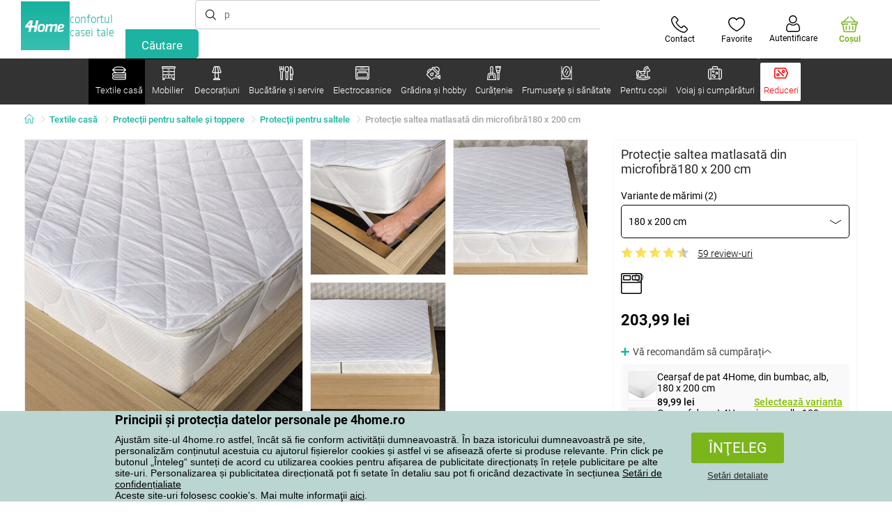

--- FILE ---
content_type: text/html; charset=utf-8
request_url: https://www.e4home.ro/component/?type=CategoryPanel&id=f40f1722-7e8b-1ae4-a3d1-72e43342099d
body_size: 2520
content:

<div class="cat-submenu-holder" style="display: none">
    <ul class="cat-submenu">
            <li>
                <section>
                    <a href="/cani-ceti-i-ceainice/">
                        <img data-src="https://cdn.4home.cz/c437f548-120a-4ce9-9020-b45b9344461c/40x40/hrnkysalky.jpg"
                             class="late-load"
                             width="50" />
                    </a>
                    <span class="l2-info">
                        <a href="/cani-ceti-i-ceainice/" class="name">
                            Căni, cești și ceainice
                        </a>
                        <span class="l3categories">
<a href="/cani-si-cesti/">Căni şi ceşti</a> <a href="/seturi-de-ceai-i-ceainice/">Seturi de ceai și ceainice</a>                        </span>
                    </span>
                </section>
            </li>
            <li>
                <section>
                    <a href="/sticle-si-cani/">
                        <img data-src="https://cdn.4home.cz/27df7a37-2a16-4963-ac28-de15c1571d75/40x40/sklenice.jpg"
                             class="late-load"
                             width="50" />
                    </a>
                    <span class="l2-info">
                        <a href="/sticle-si-cani/" class="name">
                            Sticle şi căni
                        </a>
                        <span class="l3categories">
<a href="/pahare-si-halbe-bere/">Pahare și halbe bere</a> <a href="/sticle-clasice/">Sticle clasice</a> <a href="/carafe-si-ulcioare/">Carafe şi ulcioare</a><a class="show-more" href="/sticle-si-cani/">Afişează următorul</a>                        </span>
                    </span>
                </section>
            </li>
            <li>
                <section>
                    <a href="/depozitare-alimente/">
                        <img data-src="https://cdn.4home.cz/b2988a7e-ae9d-484f-b9c6-5568c581197f/40x40/skladovanipotravin.jpg"
                             class="late-load"
                             width="50" />
                    </a>
                    <span class="l2-info">
                        <a href="/depozitare-alimente/" class="name">
                            Depozitare alimente
                        </a>
                        <span class="l3categories">
<a href="/cutii-si-doze/">Cutii şi doze</a> <a href="/boluri-termos/">Boluri termos</a> <a href="/cutii-paine/">Cutii p&#226;ine</a><a class="show-more" href="/depozitare-alimente/">Afişează următorul</a>                        </span>
                    </span>
                </section>
            </li>
            <li>
                <section>
                    <a href="/accesorii-bucatarie/">
                        <img data-src="https://cdn.4home.cz/19207390-73bd-401c-b6ad-083005a473c5/40x40/pomuckydokuchyne.jpg"
                             class="late-load"
                             width="50" />
                    </a>
                    <span class="l2-info">
                        <a href="/accesorii-bucatarie/" class="name">
                            Accesorii bucătărie
                        </a>
                        <span class="l3categories">
<a href="/alte-unelte-de-bucatarie/">Alte unelte de bucătărie</a> <a href="/scurgatoare-vase-si-organizatoare/">Scurgătoare vase şi organizatoare</a> <a href="/cleste-si-spatule/">Cleşte şi spatule</a><a class="show-more" href="/accesorii-bucatarie/">Afişează următorul</a>                        </span>
                    </span>
                </section>
            </li>
            <li>
                <section>
                    <a href="/pentru-copt/">
                        <img data-src="https://cdn.4home.cz/9a70389d-d465-408c-be57-4cb0699c092c/40x40/peceni.jpg"
                             class="late-load"
                             width="50" />
                    </a>
                    <span class="l2-info">
                        <a href="/pentru-copt/" class="name">
                            Pentru copt
                        </a>
                        <span class="l3categories">
<a href="/forme-si-tavi-pentru-copt/">Forme şi tăvi pentru copt</a> <a href="/decupatoare-forme-si-ornament/">Decupatoare, forme şi ornament</a> <a href="/accesorii-pentru-copt/">Accesorii pentru copt</a><a class="show-more" href="/pentru-copt/">Afişează următorul</a>                        </span>
                    </span>
                </section>
            </li>
            <li>
                <section>
                    <a href="/oale/">
                        <img data-src="https://cdn.4home.cz/cec85d11-c805-4380-9ec6-d07393daa50a/40x40/hrnceapekace.jpg"
                             class="late-load"
                             width="50" />
                    </a>
                    <span class="l2-info">
                        <a href="/oale/" class="name">
                            Oale
                        </a>
                        <span class="l3categories">
<a href="/oale-din-inox/">Oale din inox</a> <a href="/oale-emailate/">Oale emailate</a> <a href="/aparate-de-gatit-sunca/">Aparate de gătit şuncă</a><a class="show-more" href="/oale/">Afişează următorul</a>                        </span>
                    </span>
                </section>
            </li>
            <li>
                <section>
                    <a href="/farfurii-si-seturi-servire/">
                        <img data-src="https://cdn.4home.cz/8b626e23-5c53-4e08-8b01-9fad4f3191d1/40x40/talireajidelnisady.jpg"
                             class="late-load"
                             width="50" />
                    </a>
                    <span class="l2-info">
                        <a href="/farfurii-si-seturi-servire/" class="name">
                            Farfurii şi seturi servire
                        </a>
                        <span class="l3categories">
<a href="/farfurii/">Farfurii</a> <a href="/seturi-servire-mancare/">Seturi servire m&#226;ncare</a> <a href="/seturi-alimentatie-copii/">Seturi alimentaţie copii</a>                        </span>
                    </span>
                </section>
            </li>
            <li>
                <section>
                    <a href="/ceai-si-cafea/">
                        <img data-src="https://cdn.4home.cz/02c4b709-5164-48e2-b6ad-523b37242d17/40x40/cajeakava.jpg"
                             class="late-load"
                             width="50" />
                    </a>
                    <span class="l2-info">
                        <a href="/ceai-si-cafea/" class="name">
                            Ceai şi cafea
                        </a>
                        <span class="l3categories">
<a href="/infuzoare-cafetiere-i-ibrice/">Infuzoare, cafetiere și ibrice</a> <a href="/accesorii-preparare-ceai-si-cafea/">Accesorii preparare ceai şi cafea</a> <a href="/ceainice/">Ceainice</a><a class="show-more" href="/ceai-si-cafea/">Afişează următorul</a>                        </span>
                    </span>
                </section>
            </li>
            <li>
                <section>
                    <a href="/boluri-si-castroane/">
                        <img data-src="https://cdn.4home.cz/748c13ad-a40e-4d1f-ac65-e446e7bcb1f6/40x40/misyamisky.jpg"
                             class="late-load"
                             width="50" />
                    </a>
                    <span class="l2-info">
                        <a href="/boluri-si-castroane/" class="name">
                            Boluri şi castroane
                        </a>
                        <span class="l3categories">
<a href="/boluri-si-castroane/?brand=hermia">Hermia</a> <a href="/boluri-si-castroane/?brand=maser">M&#228;ser</a> <a href="/boluri-si-castroane/?brand=toro">Toro</a><a class="show-more" href="/boluri-si-castroane/">Afişează următorul</a>                        </span>
                    </span>
                </section>
            </li>
            <li>
                <section>
                    <a href="/servire/">
                        <img data-src="https://cdn.4home.cz/d7cb1819-f482-4e19-a0ec-309f42e0a65f/40x40/servirovani.jpg"
                             class="late-load"
                             width="50" />
                    </a>
                    <span class="l2-info">
                        <a href="/servire/" class="name">
                            Servire
                        </a>
                        <span class="l3categories">
<a href="/tavi-si-platouri/">Tăvi şi platouri</a> <a href="/bomboniere/">Bomboniere</a> <a href="/cutii-pentru-unt/">Cutii pentru unt</a><a class="show-more" href="/servire/">Afişează următorul</a>                        </span>
                    </span>
                </section>
            </li>
            <li>
                <section>
                    <a href="/tavi-si-vase-pentru-copt/">
                        <img data-src="https://cdn.4home.cz/f9f7108d-fc42-48a6-8ed3-33e0bb56e63b/40x40/pekaceazapekacimisy.jpg"
                             class="late-load"
                             width="50" />
                    </a>
                    <span class="l2-info">
                        <a href="/tavi-si-vase-pentru-copt/" class="name">
                            Tăvi şi vase pentru copt
                        </a>
                        <span class="l3categories">
<a href="/tavi-cuptor/">Tăvi cuptor</a> <a href="/tavi-copt/">Tăvi copt</a>                        </span>
                    </span>
                </section>
            </li>
            <li>
                <section>
                    <a href="/tigai/">
                        <img data-src="https://cdn.4home.cz/20ed35b9-c6ed-4f47-bce1-cc8bebdadd7a/40x40/panve.jpg"
                             class="late-load"
                             width="50" />
                    </a>
                    <span class="l2-info">
                        <a href="/tigai/" class="name">
                            Tigăi
                        </a>
                        <span class="l3categories">
<a href="/tigai-cu-suprafata-antiaderenta/">Tigăi cu suprafaţa antiaderentă</a> <a href="/tigai-pentru-clatite/">Tigăi pentru clătite</a> <a href="/tigai-grill/">Tigăi grill</a><a class="show-more" href="/tigai/">Afişează următorul</a>                        </span>
                    </span>
                </section>
            </li>
            <li>
                <section>
                    <a href="/cutite-bucatarie/">
                        <img data-src="https://cdn.4home.cz/fc3282f7-1425-40d4-aa2e-ed216e268dae/40x40/kuchynskenoze.jpg"
                             class="late-load"
                             width="50" />
                    </a>
                    <span class="l2-info">
                        <a href="/cutite-bucatarie/" class="name">
                            Cuţite bucătărie
                        </a>
                        <span class="l3categories">
<a href="/accesorii-pentru-cutite-de-bucatarie/">Accesorii pentru cuţite de bucătărie</a> <a href="/cutite-din-otel-inoxidabil/">Cuţite din oţel inoxidabil</a> <a href="/cutite-ceramice/">Cuţite ceramice</a><a class="show-more" href="/cutite-bucatarie/">Afişează următorul</a>                        </span>
                    </span>
                </section>
            </li>
            <li>
                <section>
                    <a href="/termosuri-si-sticle-pentru-baut/">
                        <img data-src="https://cdn.4home.cz/e957d59f-c764-43a8-8ad5-aca62843fcac/40x40/termosky a lahve na pit&#237;.jpg"
                             class="late-load"
                             width="50" />
                    </a>
                    <span class="l2-info">
                        <a href="/termosuri-si-sticle-pentru-baut/" class="name">
                            Termosuri şi sticle pentru băut
                        </a>
                        <span class="l3categories">
<a href="/termosuri-si-sticle-pentru-baut/?brand=lamart">Lamart</a> <a href="/termosuri-si-sticle-pentru-baut/?brand=simax">Simax</a> <a href="/termosuri-si-sticle-pentru-baut/?brand=orion">Orion</a><a class="show-more" href="/termosuri-si-sticle-pentru-baut/">Afişează următorul</a>                        </span>
                    </span>
                </section>
            </li>
            <li>
                <section>
                    <a href="/tacamuri/">
                        <img data-src="https://cdn.4home.cz/33319fc3-f682-4010-8aea-cf2eea14de98/40x40/pribory.jpg"
                             class="late-load"
                             width="50" />
                    </a>
                    <span class="l2-info">
                        <a href="/tacamuri/" class="name">
                            Tac&#226;muri
                        </a>
                        <span class="l3categories">
<a href="/seturi-tacamuri/">Seturi tac&#226;muri</a> <a href="/lingurite/">Linguriţe</a> <a href="/tacamuri-copii-1/">Tac&#226;muri copii</a>                        </span>
                    </span>
                </section>
            </li>
            <li>
                <section>
                    <a href="/rasnite-solnite-pipernite/">
                        <img data-src="https://cdn.4home.cz/124b369f-af37-4bb2-924d-7629da0cbdb4/40x40/mlynkyslankyapeprenky.jpg"
                             class="late-load"
                             width="50" />
                    </a>
                    <span class="l2-info">
                        <a href="/rasnite-solnite-pipernite/" class="name">
                            R&#226;şniţe, solniţe, piperniţe
                        </a>
                        <span class="l3categories">
<a href="/solnite-si-pipernite/">Solniţe şi piperniţe</a> <a href="/masini-de-tocat-mecanice/">Maşini de tocat mecanice</a> <a href="/masini-de-tocat-electrice/">Maşini de tocat electrice</a>                        </span>
                    </span>
                </section>
            </li>
            <li>
                <section>
                    <a href="/prepararea-alimentelor-de-casa/">
                        <img data-src="https://cdn.4home.cz/546d0642-8f4d-402c-8bdb-db9749e36098/40x40/domacivyroba.jpg"
                             class="late-load"
                             width="50" />
                    </a>
                    <span class="l2-info">
                        <a href="/prepararea-alimentelor-de-casa/" class="name">
                            Prepararea alimentelor de casă
                        </a>
                        <span class="l3categories">
<a href="/prepararea-alimentelor-de-casa/?brand=tescoma">Tescoma</a> <a href="/prepararea-alimentelor-de-casa/?brand=orion">Orion</a> <a href="/prepararea-alimentelor-de-casa/?brand=toro">Toro</a><a class="show-more" href="/prepararea-alimentelor-de-casa/">Afişează următorul</a>                        </span>
                    </span>
                </section>
            </li>
            <li>
                <section>
                    <a href="/tocatoare-de-bucatarie/">
                        <img data-src="https://cdn.4home.cz/042bf44f-8765-41b1-99cf-e9a235724fc2/40x40/prkenka.jpg"
                             class="late-load"
                             width="50" />
                    </a>
                    <span class="l2-info">
                        <a href="/tocatoare-de-bucatarie/" class="name">
                            Tocătoare de bucătărie
                        </a>
                        <span class="l3categories">
<a href="/tocatoare-de-bucatarie/?brand=florina">Florina</a> <a href="/tocatoare-de-bucatarie/?brand=lamart">Lamart</a> <a href="/tocatoare-de-bucatarie/?brand=kesper">Kesper</a><a class="show-more" href="/tocatoare-de-bucatarie/">Afişează următorul</a>                        </span>
                    </span>
                </section>
            </li>
            <li>
                <section>
                    <a href="/aparate-vidat/">
                        <img data-src="https://cdn.4home.cz/e976d71f-a797-457c-a4d7-72a788d0d424/40x40/vakuovacky.jpg"
                             class="late-load"
                             width="50" />
                    </a>
                    <span class="l2-info">
                        <a href="/aparate-vidat/" class="name">
                            Aparate vidat
                        </a>
                        <span class="l3categories">
<a href="/aparate-vidat/?brand=maxxo">Maxxo</a> <a href="/aparate-vidat/?brand=ecg">ECG</a> <a href="/aparate-vidat/?brand=leifheit">Leifheit</a><a class="show-more" href="/aparate-vidat/">Afişează următorul</a>                        </span>
                    </span>
                </section>
            </li>
            <li>
                <section>
                    <a href="/sodastream-si-alte-aparate-pentru-bauturi-carbogazoase/">
                        <img data-src="https://cdn.4home.cz/ac7daf37-e604-4e5f-a400-01793e0cedd6/40x40/sodastream.jpg"
                             class="late-load"
                             width="50" />
                    </a>
                    <span class="l2-info">
                        <a href="/sodastream-si-alte-aparate-pentru-bauturi-carbogazoase/" class="name">
                            Sodastream și alte aparate pentru băuturi carbogazoase
                        </a>
                        <span class="l3categories">
<a href="/sodastream-si-alte-aparate-pentru-bauturi-carbogazoase/?brand=sodastream">Sodastream</a> <a href="/sodastream-si-alte-aparate-pentru-bauturi-carbogazoase/?brand=tescoma">Tescoma</a><a class="show-more" href="/sodastream-si-alte-aparate-pentru-bauturi-carbogazoase/">Afişează următorul</a>                        </span>
                    </span>
                </section>
            </li>
                    <li class="moreCategories">
                <a href="/bucatarie-si-servire/">
                    Afişeză toate categoriile
                </a>
            </li>
    </ul>
</div>



--- FILE ---
content_type: text/html; charset=utf-8
request_url: https://www.e4home.ro/component/?type=CategoryPanel&id=8ec82be9-7394-9209-a5fe-22fa2e9432e0
body_size: 903
content:

<div class="cat-submenu-holder" style="display: none">
    <ul class="cat-submenu">
            <li>
                <section>
                    <a href="/accesorii-camping/">
                        <img data-src="https://cdn.4home.cz/ad0db61a-560c-4249-a0c7-9fd0c374e20e/40x40/kempovaniacestovani.jpg"
                             class="late-load"
                             width="50" />
                    </a>
                    <span class="l2-info">
                        <a href="/accesorii-camping/" class="name">
                            Accesorii camping
                        </a>
                        <span class="l3categories">
<a href="/accesorii-de-camping/">Accesorii de camping</a> <a href="/scaune-i-mese-pliabile/">Scaune și mese pliabile</a> <a href="/corturi/">Corturi</a><a class="show-more" href="/accesorii-camping/">Afişează următorul</a>                        </span>
                    </span>
                </section>
            </li>
            <li>
                <section>
                    <a href="/genti-cu-rotite/">
                        <img data-src="https://cdn.4home.cz/5c3f83ef-d8e9-4390-877b-2321e8463eab/40x40/taskynakoleckach.jpg"
                             class="late-load"
                             width="50" />
                    </a>
                    <span class="l2-info">
                        <a href="/genti-cu-rotite/" class="name">
                            Genţi cu rotiţe
                        </a>
                        <span class="l3categories">
<a href="/genti-cu-rotite/?brand=rolser">Rolser</a> <a href="/genti-cu-rotite/?brand=brilanz">Brilanz</a> <a href="/genti-cu-rotite/?brand=lamart">Lamart</a><a class="show-more" href="/genti-cu-rotite/">Afişează următorul</a>                        </span>
                    </span>
                </section>
            </li>
            <li>
                <section>
                    <a href="/accesorii-i-articole-de-voiaj/">
                        <img data-src="https://cdn.4home.cz/f60a7828-141c-4602-97e3-ac9edec777ab/40x40/cestovnidoplnky.jpg"
                             class="late-load"
                             width="50" />
                    </a>
                    <span class="l2-info">
                        <a href="/accesorii-i-articole-de-voiaj/" class="name">
                            Accesorii și articole de voiaj
                        </a>
                        <span class="l3categories">
<a href="/accesorii-i-articole-de-voiaj/?brand=tescoma">Tescoma</a> <a href="/accesorii-i-articole-de-voiaj/?brand=orion">Orion</a> <a href="/accesorii-i-articole-de-voiaj/?brand=compass">Compass</a><a class="show-more" href="/accesorii-i-articole-de-voiaj/">Afişează următorul</a>                        </span>
                    </span>
                </section>
            </li>
            <li>
                <section>
                    <a href="/cosuri-picnic-si-genti-termoizolante/">
                        <img data-src="https://cdn.4home.cz/5e38fb79-2fc7-4062-abfc-397118db8a9c/40x40/piknikkose.jpg"
                             class="late-load"
                             width="50" />
                    </a>
                    <span class="l2-info">
                        <a href="/cosuri-picnic-si-genti-termoizolante/" class="name">
                            Coşuri picnic şi genţi termoizolante
                        </a>
                        <span class="l3categories">
<a href="/genti-si-cutii-termoizolante/">Genţi și cutii termoizolante</a> <a href="/couri-picnic/">Coșuri picnic</a>                        </span>
                    </span>
                </section>
            </li>
            <li>
                <section>
                    <a href="/genti-si-posete/">
                        <img data-src="https://cdn.4home.cz/871c5bdb-2790-49bf-bac4-4808fc8b36cf/40x40/taskykabelkyadoplnky.jpg"
                             class="late-load"
                             width="50" />
                    </a>
                    <span class="l2-info">
                        <a href="/genti-si-posete/" class="name">
                            Pungi și coșuri de cumpărături
                        </a>
                        <span class="l3categories">
<a href="/couri-de-cumparaturi/">Coșuri de cumpărături</a>                        </span>
                    </span>
                </section>
            </li>
            <li>
                <section>
                    <a href="/prosoape-i-geni-de-plaja/">
                        <img data-src="https://cdn.4home.cz/1764f4bf-0ba9-4ffb-969f-b321ee411121/40x40/plaz.jpg"
                             class="late-load"
                             width="50" />
                    </a>
                    <span class="l2-info">
                        <a href="/prosoape-i-geni-de-plaja/" class="name">
                            Prosoape și genți de plajă
                        </a>
                        <span class="l3categories">
<a href="/sacoe-plaja/">Sacoșe plajă</a> <a href="/prosoape-de-plaja-1/">Prosoape de plajă</a>                        </span>
                    </span>
                </section>
            </li>
            <li>
                <section>
                    <a href="/geni-voiaj/">
                        <img data-src="https://cdn.4home.cz/3d7e05a7-b6e7-4660-9e57-ec84b96cbfb9/40x40/batohyazavazadla.jpg"
                             class="late-load"
                             width="50" />
                    </a>
                    <span class="l2-info">
                        <a href="/geni-voiaj/" class="name">
                            Accesorii și articole de voiaj
                        </a>
                        <span class="l3categories">
<a href="/geni-i-rucsace-de-voiaj/">Genți și rucsace de voiaj</a> <a href="/valize-voiaj/">Valize voiaj</a>                        </span>
                    </span>
                </section>
            </li>
            </ul>
</div>



--- FILE ---
content_type: image/svg+xml
request_url: https://www.e4home.ro/Content/img/icons/icon-feature-doublebed.svg
body_size: 355
content:
<svg width="40" height="40" viewBox="0 0 40 40" fill="none" xmlns="http://www.w3.org/2000/svg">
<rect width="40" height="40" rx="4" fill="white"/>
<rect x="1" y="1" width="38" height="38" rx="3" stroke="black" stroke-width="2"/>
<rect x="5" y="5" width="13" height="8" rx="1" stroke="black" stroke-width="2"/>
<rect x="22" y="5" width="13" height="8" rx="1" stroke="black" stroke-width="2"/>
<line x1="40" y1="18" y2="18" stroke="black" stroke-width="2"/>
</svg>
